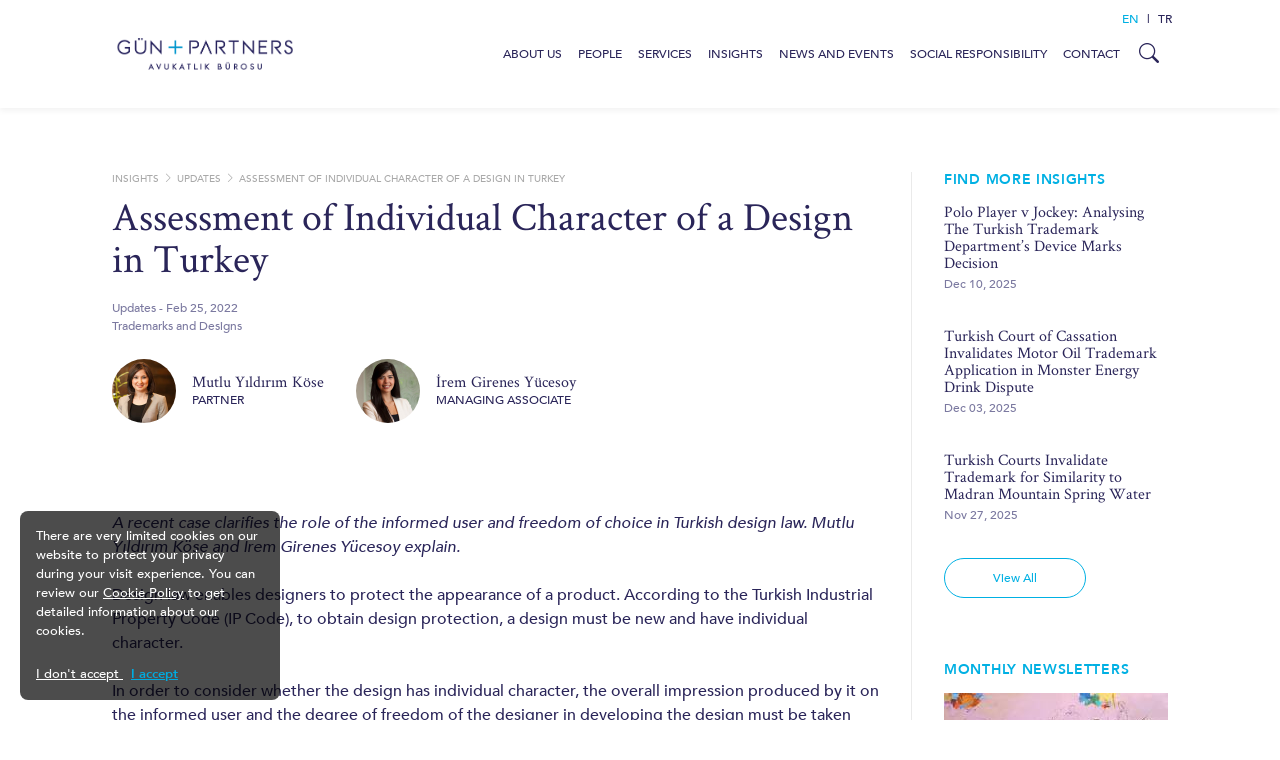

--- FILE ---
content_type: text/html; charset=utf-8
request_url: https://gun.av.tr/insights/updates/assessment-of-individual-character-of-a-design-in-turkey
body_size: 14982
content:
<!DOCTYPE html>
<html lang="en-US">
<head>
    <meta charset="UTF-8">
    <meta content="width=device-width, initial-scale=1, maximum-scale=1"
          name="viewport">
    <meta content="ie=edge"
          http-equiv="X-UA-Compatible">
    <meta content="#0E0E0E"
          name="msapplication-TileColor">
    <meta content="#0E0E0E"
          name="template-color">
    <!-- link(rel='manifest', href='manifest.json', crossorigin)-->
    <link rel="stylesheet" href="/css/theme.css">
    <!-- meta(name='msapplication-config' content='browserconfig.xml')-->
    <meta content="Gün + Partners"
          name="author">
    <!-- link(rel='shortcut icon' type='image/x-icon' href='assets/imgs/template/favicon.svg')-->
    <title>Assessment of  Individual Character of a Design in Turkey | G&#xFC;n &#x2B; Partners</title>
    <meta name="title" property="og:title" content="Assessment of  Individual Character of a Design in Turkey">
    <script src="/scripts/bundle.js"></script>
    <script src="/scripts/site.js"></script>
    <meta content="black-translucent"
          name="apple-mobile-web-app-status-bar-style">
    <link rel="shortcut icon" href="/img/favicon.ico">
    <link rel="apple-touch-icon" href="/img/apple-touch-icon.png" />
    <link rel="apple-touch-icon" sizes="76x76" href="/img/apple-touch-icon-76x76.png" />
    <link rel="apple-touch-icon" sizes="120x120" href="/img/apple-touch-icon-120x120.png" />
    <link rel="apple-touch-icon" sizes="152x152" href="/img/apple-touch-icon-152x152.png" />
    <link rel="profile" href="//gmpg.org/xfn/11">
    <script src="https://cdn.jsdelivr.net/npm/js-cookie@rc/dist/js.cookie.min.js"></script>
    
    <script src="/App_Plugins/UmbracoForms/Assets/promise-polyfill/dist/polyfill.min.js" type="application/javascript"></script><script src="/App_Plugins/UmbracoForms/Assets/aspnet-client-validation/dist/aspnet-validation.min.js" type="application/javascript"></script>
    <script src="https://ajax.aspnetcdn.com/ajax/jquery.validate/1.16.0/jquery.validate.min.js"></script>
    <script src="https://ajax.aspnetcdn.com/ajax/mvc/5.2.3/jquery.validate.unobtrusive.min.js"></script>
    <script src="https://unpkg.com/vue@3/dist/vue.global.js"></script>
<meta name="google-site-verification" content="xFh3xetJp-IlQ3QMnmLxjzEoV19pXJeqAzBWJc4hLFw" /><script>
			(function (i, s, o, g, r, a, m) {
				i['GoogleAnalyticsObject'] = r; i[r] = i[r] || function () {
					(i[r].q = i[r].q || []).push(arguments)
				}, i[r].l = 1 * new Date(); a = s.createElement(o),
					m = s.getElementsByTagName(o)[0]; a.async = 1; a.src = g; m.parentNode.insertBefore(a, m)
			})(window, document, 'script', 'https://www.google-analytics.com/analytics.js', 'ga');

			ga('create', 'UA-80580726-1', 'auto');
			ga('send', 'pageview');</script><script type='text/javascript'>
			!function(f,b,e,v,n,t,s){if(f.fbq)return;n=f.fbq=function(){n.callMethod?
			n.callMethod.apply(n,arguments):n.queue.push(arguments)};if(!f._fbq)f._fbq=n;
			n.push=n;n.loaded=!0;n.version='2.0';n.queue=[];t=b.createElement(e);t.async=!0;
			t.src=v;s=b.getElementsByTagName(e)[0];s.parentNode.insertBefore(t,s)}(window,
			document,'script','https://connect.facebook.net/en_US/fbevents.js');
			</script>
			<!-- End Facebook Pixel Code -->
			<script type='text/javascript'>
			  fbq('init', '643830532751286', [], {
				"agent": "wordpress-3.9.28-1.7.25"
			});
			</script><script type='text/javascript'>
			  fbq('track', 'PageView', []);
			</script>
			<!-- Facebook Pixel Code -->
			<noscript>
			<img height="1" width="1" style="display:none" alt="fbpx"
			src="https://www.facebook.com/tr?id=643830532751286&ev=PageView&noscript=1" />
			</noscript><!-- Google tag (gtag.js) -->
<script async src="https://www.googletagmanager.com/gtag/js?id=G-45PH1W5FEZ"></script>
<script>
  window.dataLayer = window.dataLayer || [];
  function gtag(){dataLayer.push(arguments);}
  gtag('js', new Date());

  gtag('config', 'G-45PH1W5FEZ');
</script>    
        <link rel="stylesheet" media="print" href="/css/print.css" />

    
</head>
<body data-spy="scroll" data-target=".practice" onload="">
    
        <div class=""
             id="cookie-policy-modal">
            <p>There are very limited cookies on our website to protect your privacy during your visit experience. You can review our <a href="/cookie-policy" title="Cookie Policy">Cookie Policy</a> to get detailed information about our cookies.</p>
            <a href="#"
               onclick="rejectCookies()"
               style="margin-right:8px">
                I don&#x27;t accept
            </a>
            <a class="text-gun-plus-blue"
               href="#"
               onclick="allowCookies()"
               style="color:#00abdf !important">
                <strong>I accept</strong>
            </a>
        </div>
    <nav id="nav-main" class="navbar navbar-expand-xl">
    <div class="container">
        <a class="navbar-brand"
           href="/">
            <img class="brand-logo"
                 src="/media/dyodcrn4/gunpluspartners-logo.png"
                 height="50"
                 alt="GÜN + PARTNERS">
        </a>
            <ul class="lang-switch lang-switch-mobile">
                    <li class="nav-item active">
                            <a class="nav-link" href="/insights/updates/assessment-of-individual-character-of-a-design-in-turkey">en </a>
                    </li>
                        <li class="separator">|</li>
                    <li class="nav-item">
                            <a class="nav-link">tr </a>
                    </li>
            </ul>
        <a class="navbar-toggler hamburger hamburger--slider"
           type="button"
           data-toggle="collapse"
           href="#nav-mobile"
           title="Mobile Menu">
            <span class="hamburger-box">
                <span class="hamburger-inner"></span>
            </span>
        </a>
        <div class="collapse navbar-collapse"
             id="navMain">
            <ul class="navbar-nav">
                        <li class="nav-item">

                                <a class="nav-link level1 has-children"
                                   href="/about-us">
                                    About Us
                                </a>
                                <div class="nav-slide-down">
                                    <div class="container">
                                        <div class="row">
                                            <div class="col-md-4">
                                                <h2 class="nav-detail-title">
                                                    About Us
                                                </h2>
                                                    <div class="nav-detail-text">
                                                        We are a full-service institutional law firm with a strategic international vision, striving to deliver high quality, commercially astute legal services.&#xA;&#xA;Accountability, efficiency and objectivity are our main principles.
                                                    </div>
                                            </div>
                                            <div class="col-md-8">
                                                <ul class="nav-level-2">

                                                        <li class="nav-item">
                                                                <a class="nav-link level2" href="/about-us#our-firm">
                                                                    Our Firm
                                                                </a>
                                                        </li>
                                                        <li class="nav-item">
                                                                <a class="nav-link level2" href="/about-us#rankings-and-recognition">
                                                                    Rankings and Recognition
                                                                </a>
                                                        </li>
                                                        <li class="nav-item">
                                                                <a class="nav-link level2" href="/social-responsibility">
                                                                    Social Responsibility
                                                                </a>
                                                        </li>
                                                        <li class="nav-item">
                                                                <a class="nav-link level2" href="/career">
                                                                    Career
                                                                </a>
                                                        </li>

                                                </ul>
                                            </div>
                                        </div>
                                    </div>
                                </div>


                        </li>
                        <li class="nav-item">

                                <a class="nav-link"
                                   href="/people">
                                    People
                                </a>


                        </li>
                        <li class="nav-item">

                                <a class="nav-link level1 has-children"
                                   href="/services">
                                    Services
                                </a>
                                <div class="nav-slide-down">
                                    <div class="container">
                                        <div class="row">
                                            <div class="col-md-4">
                                                <h2 class="nav-detail-title">
                                                    Services
                                                </h2>
                                                    <div class="nav-detail-text">
                                                        We are a full-service law firm leading the intellectual property field among others, providing dispute management, advisory, transactional, prosecution, investigation, and regulatory markets law services to domestic and multinational corporations.
                                                    </div>
                                            </div>
                                            <div class="col-md-8">
                                                <ul class="nav-level-2">

                                                        <li class="nav-item">
                                                                <span class="nav-title">Corporate and Commercial</span>
                                                                <ul class="nav-level-3">
                                                                        <li class="nav-item">
                                                                                <a class="nav-link" href="/services/corporate-and-commercial/dispute-management">
                                                                                    Dispute Management
                                                                                </a>
                                                                        </li>
                                                                        <li class="nav-item">
                                                                                <a class="nav-link" href="/services/corporate-and-commercial/corporate-and-ma">
                                                                                    Corporate and M&amp;A
                                                                                </a>
                                                                        </li>
                                                                        <li class="nav-item">
                                                                                <a class="nav-link" href="/services/corporate-and-commercial/data-protection-and-privacy">
                                                                                    Data Protection and Privacy
                                                                                </a>
                                                                        </li>
                                                                        <li class="nav-item">
                                                                                <a class="nav-link" href="/services/corporate-and-commercial/business-crimes-and-anti-corruption">
                                                                                    Business Crimes and Anti-Corruption
                                                                                </a>
                                                                        </li>
                                                                        <li class="nav-item">
                                                                                <a class="nav-link" href="/services/corporate-and-commercial/employment">
                                                                                    Employment
                                                                                </a>
                                                                        </li>
                                                                        <li class="nav-item">
                                                                                <a class="nav-link" href="/services/corporate-and-commercial/administrative-tax-and-regulatory">
                                                                                    Administrative, Tax and Regulatory
                                                                                </a>
                                                                        </li>
                                                                        <li class="nav-item">
                                                                                <a class="nav-link" href="/services/corporate-and-commercial/competition">
                                                                                    Competition
                                                                                </a>
                                                                        </li>
                                                                        <li class="nav-item">
                                                                                <a class="nav-link" href="/services/corporate-and-commercial/finance">
                                                                                    Finance
                                                                                </a>
                                                                        </li>
                                                                </ul>
                                                        </li>
                                                        <li class="nav-item">
                                                                <span class="nav-title">Intellectual Property</span>
                                                                <ul class="nav-level-3">
                                                                        <li class="nav-item">
                                                                                <a class="nav-link" href="/services/intellectual-property/intellectual-property">
                                                                                    Intellectual Property
                                                                                </a>
                                                                        </li>
                                                                        <li class="nav-item">
                                                                                <a class="nav-link" href="/services/intellectual-property/patents-and-utility-models">
                                                                                    Patents and Utility Models
                                                                                </a>
                                                                        </li>
                                                                        <li class="nav-item">
                                                                                <a class="nav-link" href="/services/intellectual-property/trademarks-and-designs">
                                                                                    Trademarks and Designs
                                                                                </a>
                                                                        </li>
                                                                        <li class="nav-item">
                                                                                <a class="nav-link" href="/services/intellectual-property/anti-counterfeiting">
                                                                                    Anti-Counterfeiting
                                                                                </a>
                                                                        </li>
                                                                        <li class="nav-item">
                                                                                <a class="nav-link" href="/services/intellectual-property/copyrights">
                                                                                    Copyrights
                                                                                </a>
                                                                        </li>
                                                                        <li class="nav-item">
                                                                                <a class="nav-link" href="/services/intellectual-property/ip-prosecution">
                                                                                    IP Prosecution
                                                                                </a>
                                                                        </li>
                                                                </ul>
                                                        </li>
                                                        <li class="nav-item">
                                                                <span class="nav-title">Industries</span>
                                                                <ul class="nav-level-3">
                                                                        <li class="nav-item">
                                                                                <a class="nav-link" href="/services/industries/life-sciences">
                                                                                    Life Sciences
                                                                                </a>
                                                                        </li>
                                                                        <li class="nav-item">
                                                                                <a class="nav-link" href="/services/industries/technology-media-and-telecom">
                                                                                    Technology, Media and Telecom
                                                                                </a>
                                                                        </li>
                                                                        <li class="nav-item">
                                                                                <a class="nav-link" href="/services/industries/insurance-and-reinsurance">
                                                                                    Insurance and Reinsurance
                                                                                </a>
                                                                        </li>
                                                                        <li class="nav-item">
                                                                                <a class="nav-link" href="/services/industries/energy-and-natural-resources">
                                                                                    Energy and Natural Resources
                                                                                </a>
                                                                        </li>
                                                                        <li class="nav-item">
                                                                                <a class="nav-link" href="/services/industries/construction-and-real-estate">
                                                                                    Construction and Real Estate
                                                                                </a>
                                                                        </li>
                                                                </ul>
                                                        </li>

                                                </ul>
                                            </div>
                                        </div>
                                    </div>
                                </div>


                        </li>
                        <li class="nav-item">

                                <a class="nav-link level1 has-children"
                                   href="/insights">
                                    Insights
                                </a>
                                <div class="nav-slide-down">
                                    <div class="container">
                                        <div class="row">
                                            <div class="col-md-4">
                                                <h2 class="nav-detail-title">
                                                    Insights
                                                </h2>
                                                    <div class="nav-detail-text">
                                                        We share our knowledge and expertise to update our community and clients about legal developments in T&#xFC;rkiye.
                                                    </div>
                                            </div>
                                            <div class="col-md-8">
                                                <ul class="nav-level-2">

                                                        <li class="nav-item">
                                                                <span class="nav-title">Publications</span>
                                                                <ul class="nav-level-3">
                                                                        <li class="nav-item">
                                                                                <a class="nav-link" href="/insights">
                                                                                    Articles
                                                                                </a>
                                                                        </li>
                                                                        <li class="nav-item">
                                                                                <a class="nav-link" href="/annual-reviews">
                                                                                    Annual Reviews
                                                                                </a>
                                                                        </li>
                                                                        <li class="nav-item">
                                                                                <a class="nav-link" href="/monthly-newsletters">
                                                                                    Monthly Newsletters
                                                                                </a>
                                                                        </li>
                                                                </ul>
                                                        </li>
                                                        <li class="nav-item">
                                                                <span class="nav-title">Trends</span>
                                                                <ul class="nav-level-3">
                                                                        <li class="nav-item">
                                                                                <a class="nav-link" href="/artificial-intelligence">
                                                                                    Artificial Intelligence
                                                                                </a>
                                                                        </li>
                                                                </ul>
                                                        </li>

                                                </ul>
                                            </div>
                                        </div>
                                    </div>
                                </div>


                        </li>
                        <li class="nav-item">

                                <a class="nav-link"
                                   href="/news-and-events">
                                    News and Events
                                </a>


                        </li>
                        <li class="nav-item">

                                <a class="nav-link"
                                   href="/social-responsibility">
                                    Social Responsibility
                                </a>


                        </li>
                        <li class="nav-item">

                                <a class="nav-link"
                                   href="/contact">
                                    Contact
                                </a>


                        </li>
            </ul>
                <ul class="lang-switch lang-switch-desktop">
                        <li class="nav-item active">
                                <a class="nav-link" href="/insights/updates/assessment-of-individual-character-of-a-design-in-turkey">en </a>
                        </li>
                            <li class="separator">|</li>
                        <li class="nav-item">
                                <a class="nav-link nav-link-disabled">tr </a>
                        </li>
                </ul>
            <button class="btn btn-icon"
                    id="btn-nav-search"
                    type="button"
                    title="Search...">
                <i class="bi bi-search icon-search" onclick="focusInput()"></i>
                <i class="bi bi-x icon-close" style="display: none"></i>
            </button>
        </div>
    </div>
</nav>
<div id="nav-search" class="search-group" style="display: none">
    <form class="container" id="form-nav-search" name="search" action="/search" class="my-9">
        <input class="form-control form-control-underline"
               type="text"
               name="query"
               placeholder="Search people, services, insights, news and events" />
        <button class="btn btn-icon"
                type="submit">
            <img id="btn-nav-search-icon"
                 src="/img/icon-search.svg" />
        </button>

    </form>
</div>

    <nav id="nav-mobile" class="mm-spn--main">
        <ul>
            <li class="search-bar">
                <form class="" id="form-nav-search-mobile" name="search" action="/search" class="my-5">
                    <input class="form-control form-control-underline"
                           type="text"
                           name="query"
                           placeholder="Search people, services, insights, news and events" />
                    <button class="btn btn-icon"
                            type="submit">
                        <img id="btn-nav-search-icon"
                             src="/img/icon-search.svg" />
                    </button>
                </form>
            </li>
                <li>
                        <span class="level1">
                            About Us
                        </span>
                        <ul>
                                <li class="level2">
                                        <a href="/about-us#our-firm">
                                            Our Firm
                                        </a>
                                </li>
                                <li class="level2">
                                        <a href="/about-us#rankings-and-recognition">
                                            Rankings and Recognition
                                        </a>
                                </li>
                                <li class="level2">
                                        <a href="/social-responsibility">
                                            Social Responsibility
                                        </a>
                                </li>
                                <li class="level2">
                                        <a href="/career">
                                            Career
                                        </a>
                                </li>
                        </ul>
                </li>
                <li>
                        <a class="level1" href="/people">
                            People
                        </a>
                </li>
                <li>
                        <span class="level1">
                            Services
                        </span>
                        <ul>
                                <li class="level2 has-children">
                                        <span class="title level2">
                                            Corporate and Commercial
                                        </span>
                                                    <a class="level3" href="/services/corporate-and-commercial/dispute-management">
                                                        Dispute Management
                                                    </a>
                                                    <a class="level3" href="/services/corporate-and-commercial/corporate-and-ma">
                                                        Corporate and M&amp;A
                                                    </a>
                                                    <a class="level3" href="/services/corporate-and-commercial/data-protection-and-privacy">
                                                        Data Protection and Privacy
                                                    </a>
                                                    <a class="level3" href="/services/corporate-and-commercial/business-crimes-and-anti-corruption">
                                                        Business Crimes and Anti-Corruption
                                                    </a>
                                                    <a class="level3" href="/services/corporate-and-commercial/employment">
                                                        Employment
                                                    </a>
                                                    <a class="level3" href="/services/corporate-and-commercial/administrative-tax-and-regulatory">
                                                        Administrative, Tax and Regulatory
                                                    </a>
                                                    <a class="level3" href="/services/corporate-and-commercial/competition">
                                                        Competition
                                                    </a>
                                                    <a class="level3" href="/services/corporate-and-commercial/finance">
                                                        Finance
                                                    </a>
                                </li>
                                <li class="level2 has-children">
                                        <span class="title level2">
                                            Intellectual Property
                                        </span>
                                                    <a class="level3" href="/services/intellectual-property/intellectual-property">
                                                        Intellectual Property
                                                    </a>
                                                    <a class="level3" href="/services/intellectual-property/patents-and-utility-models">
                                                        Patents and Utility Models
                                                    </a>
                                                    <a class="level3" href="/services/intellectual-property/trademarks-and-designs">
                                                        Trademarks and Designs
                                                    </a>
                                                    <a class="level3" href="/services/intellectual-property/anti-counterfeiting">
                                                        Anti-Counterfeiting
                                                    </a>
                                                    <a class="level3" href="/services/intellectual-property/copyrights">
                                                        Copyrights
                                                    </a>
                                                    <a class="level3" href="/services/intellectual-property/ip-prosecution">
                                                        IP Prosecution
                                                    </a>
                                </li>
                                <li class="level2 has-children">
                                        <span class="title level2">
                                            Industries
                                        </span>
                                                    <a class="level3" href="/services/industries/life-sciences">
                                                        Life Sciences
                                                    </a>
                                                    <a class="level3" href="/services/industries/technology-media-and-telecom">
                                                        Technology, Media and Telecom
                                                    </a>
                                                    <a class="level3" href="/services/industries/insurance-and-reinsurance">
                                                        Insurance and Reinsurance
                                                    </a>
                                                    <a class="level3" href="/services/industries/energy-and-natural-resources">
                                                        Energy and Natural Resources
                                                    </a>
                                                    <a class="level3" href="/services/industries/construction-and-real-estate">
                                                        Construction and Real Estate
                                                    </a>
                                </li>
                        </ul>
                </li>
                <li>
                        <span class="level1">
                            Insights
                        </span>
                        <ul>
                                <li class="level2 has-children">
                                        <span class="title level2">
                                            Publications
                                        </span>
                                                    <a class="level3" href="/insights">
                                                        Articles
                                                    </a>
                                                    <a class="level3" href="/annual-reviews">
                                                        Annual Reviews
                                                    </a>
                                                    <a class="level3" href="/monthly-newsletters">
                                                        Monthly Newsletters
                                                    </a>
                                </li>
                                <li class="level2 has-children">
                                        <span class="title level2">
                                            Trends
                                        </span>
                                                    <a class="level3" href="/artificial-intelligence">
                                                        Artificial Intelligence
                                                    </a>
                                </li>
                        </ul>
                </li>
                <li>
                        <a class="level1" href="/news-and-events">
                            News and Events
                        </a>
                </li>
                <li>
                        <a class="level1" href="/social-responsibility">
                            Social Responsibility
                        </a>
                </li>
                <li>
                        <a class="level1" href="/contact">
                            Contact
                        </a>
                </li>

        </ul>
    </nav>

<script>
    document.addEventListener("DOMContentLoaded", function () {
        document.getElementById("btn-nav-search").addEventListener("click", focusInput);
    });

    function focusInput() {
        var input = document.querySelector('#form-nav-search input[name="query"]');
        if (input) {
            input.focus();
        }
    }
</script>
    

<section class=page-content>

        <div class="container">
            <div class="row aside-layout">
                    <div class="col-lg-9 content-column article">
<header class="header-page header-plain header-article">
    <div class="container">
        <div class="row">
            <div class="col-12">
                
    <ul class="breadcrumb">
                <li><a href="/insights">Insights</a><i class="divider bi bi-chevron-right"></i></li>
                <li><a href="/insights/updates">Updates</a><i class="divider bi bi-chevron-right"></i></li>
        <li class="active">Assessment of  Individual Character of a Design in Turkey</li>
    </ul>

                <h1 class="page-title page-title-article">
                    Assessment of  Individual Character of a Design in Turkey
                </h1>
            </div>
            <div class="col-12">
                <div class="meta">
                    <a href="/insights/updates">
                        Updates
                    </a>
                    <span> - </span>
                    <time datetime="2022-02-25">

Feb 25, 2022
                    </time>
                    <div class="byline">
                        
                <a class="practice-area" href="/services/intellectual-property/trademarks-and-designs">Trademarks and Designs</a>
                                <ul class="list-authors">
                    <li class="author">
                        <a href="/people/mutlu-yildirim-kose">
                            <picture>
                                <source srcset="/media/23vlanwg/mutlu-yildirim-kose.jpg?cc=0.09236148232268152,0,0.06090802634783881,0&amp;width=128&amp;height=128&amp;rnd=133561963077170000 2x">
                                <img class="author-image" loading="lazy" src="/media/23vlanwg/mutlu-yildirim-kose.jpg?cc=0.09236148232268152,0,0.06090802634783881,0&amp;width=64&amp;height=64&amp;rnd=133561963077170000" alt="Mutlu Y&#x131;ld&#x131;r&#x131;m K&#xF6;se - Partner">
                            </picture>
                            <div class="author-name">
                                Mutlu Y&#x131;ld&#x131;r&#x131;m K&#xF6;se
                                <br />
                                <span class="author-role">Partner</span>
                            </div>
                        </a>
                    </li>
                    <li class="author">
                        <a href="/people/irem-girenes-yucesoy">
                            <picture>
                                <source srcset="/media/blodrcrg/irem-girenes-yucesoy.jpg?cc=0.08325669371966019,0.006263701847792045,0.06343626744538837,0.10271176877104612&amp;width=128&amp;height=128&amp;rnd=133523744821000000 2x">
                                <img class="author-image" loading="lazy" src="/media/blodrcrg/irem-girenes-yucesoy.jpg?cc=0.08325669371966019,0.006263701847792045,0.06343626744538837,0.10271176877104612&amp;width=64&amp;height=64&amp;rnd=133523744821000000" alt="&#x130;rem Girenes Y&#xFC;cesoy - Managing Associate">
                            </picture>
                            <div class="author-name">
                                &#x130;rem Girenes Y&#xFC;cesoy
                                <br />
                                <span class="author-role">Managing Associate</span>
                            </div>
                        </a>
                    </li>
        </ul>

                    </div>
                </div>
            </div>
        </div>
    </div>
</header>                        <div class="article-content">
    <p><em>A recent case clarifies the role of the informed user and freedom of choice in Turkish design law. Mutlu Yıldırım Köse and İrem Girenes Yücesoy explain.</em></p>
<p>Design law enables designers to protect the appearance of a product. According to the Turkish Industrial Property Code (IP Code), to obtain design protection, a design must be new and have individual character.</p>
<p>In order to consider whether the design has individual character, the overall impression produced by it on the informed user and the degree of freedom of the designer in developing the design must be taken into consideration.</p>
<p>While there is a reference to both the degree of freedom of choice and informed users in Article 56 of the IP Code, in practice it is not clear how these concepts will be defined and implemented in design disputes.</p>
<p><strong>Informed user defined</strong></p>
<p>In the decision of the Ankara 1<sup>st</sup> Civil Court for Intellectual and Industrial Rights (IP Court) with merit and decision no. 2019/72 and 2020/282 issued in 2021, the informed user and freedom of choice and their role in the assessment of individual character have been evaluated in detail.</p>
<p>The court defined the informed user as a user having information by using and experiencing the design. It also stated that the informed users are customers or end users, but not experts and emphasised that the determination of who is the informed user is specific to the subject matter of the case.</p>
<p>The action was filed against one of the leading water ride designers in the world, Proslide Technology Inc. As a result of the trial, Proslide’s waterslide design was found to be new and distinctive, and the action was dismissed.</p>
<p>The IP Court determined that the informed users in the waterslide sector were the managers or technicians who play a role in the selection or operation of the waterslide<em>,</em> rather than passive users, who are not concerned with technical features of the slide.</p>
<p>It even stated that the informed user in the waterslide sector may consist of persons who have decided to procure these slides or personnel appointed for maintenance in facility.</p>
<p>The IP Court also underlined that the informed users have a different level of awareness compared to passive users that are riders in the waterslide sector and they would consider details and act more carefully for issues which will require great investments.</p>
<p>In this way, the individual character evaluation on the waterslide designs was made in view of the informed users in the waterslide sector.</p>
<p><strong>Freedom of choice</strong></p>
<p>Similarly, the IP Court evaluated the degree of freedom of choice in detail. It defined the freedom of choice as the elbow room providing the designer to be able to include individual character to their design and emphasised that the determination of the degree of freedom of choice is objective and cannot vary from person to person.</p>
<p>For this dispute, the IP Court found that waterslide design has very limited freedom of choice in view of the existence of several requirements such as the need to design all waterslides in a size that riders from different group of ages can fit into, to design all waterslides to have a surface qualification decreasing friction, and to design all waterslides to be connected by joints to provide a certain distance and/or rotation.</p>
<p>Accordingly, the IP Court disregarded the mutual parts and features in the waterslide designs that were the subject of the case and focused on the parts/contributions of the designer outside of these uniform features and qualification. It evaluated the designs in terms of the informed users’ view and concluded that Proslide’s design had individual character.</p>
<p><strong>Helping designers</strong></p>
<p>The adoption of this approach to the determination of the informed users and the degree of freedom of choice by the court will facilitate designers’ work in creating and registering new designs where the freedom of choice is limited.</p>
        <p>
            <i>
                First published by Marques - Class 99 in Feb 25, 2022.
            </i>
        </p>
        <p class="text-muted">
        </p>


    <div id="share-article">
        <div class="d-flex flex-row align-items-baseline">
            <label class="share-text">Share:</label>
            <div class="share-buttons">
                <a class="share-article d-inline-block mr-3 lead text-primary"
                   id="share-twitter"
                   onclick="window.open ('https://www.linkedin.com/sharing/share-offsite/?url=https://gun.av.tr/insights/updates/assessment-of-individual-character-of-a-design-in-turkey','sharewindow','menubar=1,resizable=1,width=650,height=450')">
                    <svg class="bi bi-linkedin"
                         fill="currentColor"
                         height="21"
                         viewBox="0 0 16 16"
                         width="21"
                         xmlns="http://www.w3.org/2000/svg">
                        <path d="M0 1.146C0 .513.526 0 1.175 0h13.65C15.474 0 16 .513 16 1.146v13.708c0 .633-.526 1.146-1.175 1.146H1.175C.526 16 0 15.487 0 14.854V1.146zm4.943 12.248V6.169H2.542v7.225h2.401zm-1.2-8.212c.837 0 1.358-.554 1.358-1.248-.015-.709-.52-1.248-1.342-1.248-.822 0-1.359.54-1.359 1.248 0 .694.521 1.248 1.327 1.248h.016zm4.908 8.212V9.359c0-.216.016-.432.08-.586.173-.431.568-.878 1.232-.878.869 0 1.216.662 1.216 1.634v3.865h2.401V9.25c0-2.22-1.184-3.252-2.764-3.252-1.274 0-1.845.7-2.165 1.193v.025h-.016a5.54 5.54 0 0 1 .016-.025V6.169h-2.4c.03.678 0 7.225 0 7.225h2.4z" />
                    </svg>
                </a>
                <a class="share-article d-inline-block mr-3 lead text-primary"
                   id="share-twitter"
                   onclick="window.open ('https://twitter.com/intent/tweet?url=https://gun.av.tr/insights/updates/assessment-of-individual-character-of-a-design-in-turkey','sharewindow','menubar=1,resizable=1,width=650,height=450')">
                    <svg class="bi bi-twitter-x"
                         fill="currentColor"
                         height="21"
                         viewBox="0 0 16 16"
                         width="21"
                         xmlns="http://www.w3.org/2000/svg">
                        <path d="M12.6.75h2.454l-5.36 6.142L16 15.25h-4.937l-3.867-5.07-4.425 5.07H.316l5.733-6.57L0 .75h5.063l3.495 4.633L12.601.75Zm-.86 13.028h1.36L4.323 2.145H2.865l8.875 11.633Z" />
                    </svg>
                </a>
                <a class="share-article d-inline-block lead"
                   href="mailto:?subject=Assessment of  Individual Character of a Design in Turkey&body=https://gun.av.tr/insights/updates/assessment-of-individual-character-of-a-design-in-turkey"
                   id="share-twitter">
                    <svg class="bi bi-envelope-at-fill"
                         fill="currentColor"
                         height="21"
                         viewBox="0 0 16 16"
                         width="21"
                         xmlns="http://www.w3.org/2000/svg">
                        <path d="M2 2A2 2 0 0 0 .05 3.555L8 8.414l7.95-4.859A2 2 0 0 0 14 2H2Zm-2 9.8V4.698l5.803 3.546L0 11.801Zm6.761-2.97-6.57 4.026A2 2 0 0 0 2 14h6.256A4.493 4.493 0 0 1 8 12.5a4.49 4.49 0 0 1 1.606-3.446l-.367-.225L8 9.586l-1.239-.757ZM16 9.671V4.697l-5.803 3.546.338.208A4.482 4.482 0 0 1 12.5 8c1.414 0 2.675.652 3.5 1.671Z" />
                        <path d="M15.834 12.244c0 1.168-.577 2.025-1.587 2.025-.503 0-1.002-.228-1.12-.648h-.043c-.118.416-.543.643-1.015.643-.77 0-1.259-.542-1.259-1.434v-.529c0-.844.481-1.4 1.26-1.4.585 0 .87.333.953.63h.03v-.568h.905v2.19c0 .272.18.42.411.42.315 0 .639-.415.639-1.39v-.118c0-1.277-.95-2.326-2.484-2.326h-.04c-1.582 0-2.64 1.067-2.64 2.724v.157c0 1.867 1.237 2.654 2.57 2.654h.045c.507 0 .935-.07 1.18-.18v.731c-.219.1-.643.175-1.237.175h-.044C10.438 16 9 14.82 9 12.646v-.214C9 10.36 10.421 9 12.485 9h.035c2.12 0 3.314 1.43 3.314 3.034v.21Zm-4.04.21v.227c0 .586.227.8.581.8.31 0 .564-.17.564-.743v-.367c0-.516-.275-.708-.572-.708-.346 0-.573.245-.573.791Z" />
                    </svg>
                </a>
            </div>
        </div>
    </div>
</div>



                    </div>
                    <aside class="col-lg-3">
                        

    
    <div class="aside-content">
        <div class="aside-content-header">
            <h2 class="title-category">Find more insights</h2>

        </div>
        <ul class="list-articles-plain">
                <li>
                    <a href="/insights/updates/polo-player-v-jockey-analysing-the-turkish-trademark-department-s-device-marks-decision">
                        Polo Player v Jockey: Analysing The Turkish Trademark Department&#x2019;s Device Marks Decision
                    </a>
                    <time datetime="2025-12-10">

Dec 10, 2025
                    </time>
                </li>
                <li>
                    <a href="/insights/updates/turkish-court-of-cassation-invalidates-motor-oil-trademark-application-in-monster-energy-drink-dispute">
                        Turkish Court of Cassation Invalidates Motor Oil Trademark Application in Monster Energy Drink Dispute
                    </a>
                    <time datetime="2025-12-03">

Dec 03, 2025
                    </time>
                </li>
                <li>
                    <a href="/insights/updates/turkish-courts-invalidate-trademark-for-similarity-to-madran-mountain-spring-water">
                        Turkish Courts Invalidate Trademark for Similarity to Madran Mountain Spring Water
                    </a>
                    <time datetime="2025-11-27">

Nov 27, 2025
                    </time>
                </li>
        </ul>
        <a class="btn btn-outline-primary" href="/insights">View All</a>
    </div>


<div class="aside-content aside-content-slider aside-newsletter">
    <div class="aside-content-header">
        <h2 class="title-category">Monthly Newsletters</h2>
    </div>
    <div class="d-flex flex-column">
            <a href="/monthly-newsletters/december-2025">
                <picture>
                    <!-- Mobil cihazlar için -->
                    <source srcset="/media/jrobv03b/aralik-2023.jpg"
                            media="(max-width: 768px)">
                    <!-- Masaüstü cihazlar için -->
                    <img class="img-fluid" src="/media/jrobv03b/aralik-2023.jpg?width=224&amp;height=112&amp;rnd=133477149974630000" alt="December 2025" />
                </picture>
            </a>

        <h3 class="title-category mt-3">
            <a href="/monthly-newsletters/december-2025">December 2025</a>
        </h3>

        <div class="slider-text mt-3">
            <a class="preview-link" href="/monthly-newsletters/december-2025">We are pleased to publish our monthly newsletters to update our community and clients about legal developments in T&#xFC;rkiye.</a>
        </div>

    </div>
</div>
<div class="aside-content aside-content-slider">
    <div class="aside-content-header">
        <h2 class="title-category">Annual Reviews</h2>
    </div>
        <div class="slider-items">
                <div class="slider-item">
                    <div class="d-flex flex-column">
                            <a href="/annual-reviews/patent-law-in-turkiye-key-developments-and-predictions-2025">
                                <picture>
                                    <!-- Mobil cihazlar için -->
                                    <source srcset="/media/ioyjveeb/fikir-liderligi-side2.jpg"
                                            media="(max-width: 768px)">
                                    <!-- Masaüstü cihazlar için -->
                                    <img class="img-fluid" src="/media/ioyjveeb/fikir-liderligi-side2.jpg?width=224&amp;height=112&amp;rnd=133917980792970000" alt="Patent Law in T&#xFC;rkiye Key Developments and Predictions - 2025" />
                                </picture>
                            </a>

                        <div class="slider-text mt-3">
                            <a class="preview-link" href="/annual-reviews/patent-law-in-turkiye-key-developments-and-predictions-2025">Patent Law in T&#xFC;rkiye Key Developments and Predictions - 2025</a>
                        </div>

                    </div>
                </div>
                <div class="slider-item">
                    <div class="d-flex flex-column">
                            <a href="/annual-reviews/media-and-advertising-law-in-turkiye-key-developments-and-predictions-2025">
                                <picture>
                                    <!-- Mobil cihazlar için -->
                                    <source srcset="/media/zqvfmv45/fikir-liderligi-side.jpg"
                                            media="(max-width: 768px)">
                                    <!-- Masaüstü cihazlar için -->
                                    <img class="img-fluid" src="/media/zqvfmv45/fikir-liderligi-side.jpg?width=224&amp;height=112&amp;rnd=133917980592470000" alt="Media and Advertising Law in T&#xFC;rkiye Key Developments and Predictions - 2025" />
                                </picture>
                            </a>

                        <div class="slider-text mt-3">
                            <a class="preview-link" href="/annual-reviews/media-and-advertising-law-in-turkiye-key-developments-and-predictions-2025">Media and Advertising Law in T&#xFC;rkiye Key Developments and Predictions - 2025</a>
                        </div>

                    </div>
                </div>
                <div class="slider-item">
                    <div class="d-flex flex-column">
                            <a href="/annual-reviews/trademark-law-in-turkiye-key-developments-and-predictions-2025">
                                <picture>
                                    <!-- Mobil cihazlar için -->
                                    <source srcset="/media/p4zletmu/tm.jpg"
                                            media="(max-width: 768px)">
                                    <!-- Masaüstü cihazlar için -->
                                    <img class="img-fluid" src="/media/p4zletmu/tm.jpg?width=224&amp;height=112&amp;rnd=133893558351470000" alt="Trademark Law in T&#xFC;rkiye Key Developments and Predictions - 2025" />
                                </picture>
                            </a>

                        <div class="slider-text mt-3">
                            <a class="preview-link" href="/annual-reviews/trademark-law-in-turkiye-key-developments-and-predictions-2025">Trademark Law in T&#xFC;rkiye Key Developments and Predictions - 2025</a>
                        </div>

                    </div>
                </div>
                <div class="slider-item">
                    <div class="d-flex flex-column">
                            <a href="/annual-reviews/copyright-law-in-turkiye-key-developments-and-predictions-2025">
                                <picture>
                                    <!-- Mobil cihazlar için -->
                                    <source srcset="/media/n2fb5knt/fikir-liderligi-side.jpg"
                                            media="(max-width: 768px)">
                                    <!-- Masaüstü cihazlar için -->
                                    <img class="img-fluid" src="/media/n2fb5knt/fikir-liderligi-side.jpg?width=224&amp;height=112&amp;rnd=134088383736270000" alt="Copyright Law in T&#xFC;rkiye Key Developments and Predictions - 2025" />
                                </picture>
                            </a>

                        <div class="slider-text mt-3">
                            <a class="preview-link" href="/annual-reviews/copyright-law-in-turkiye-key-developments-and-predictions-2025">Copyright Law in T&#xFC;rkiye Key Developments and Predictions - 2025</a>
                        </div>

                    </div>
                </div>
                <div class="slider-item">
                    <div class="d-flex flex-column">
                            <a href="/annual-reviews/data-protection-and-privacy-law-in-turkiye-key-developments-and-predictions-2025">
                                <picture>
                                    <!-- Mobil cihazlar için -->
                                    <source srcset="/media/kqckjdzi/kvkk.jpg"
                                            media="(max-width: 768px)">
                                    <!-- Masaüstü cihazlar için -->
                                    <img class="img-fluid" src="/media/kqckjdzi/kvkk.jpg?width=224&amp;height=112&amp;rnd=133893559386770000" alt="Data Protection and Privacy Law in T&#xFC;rkiye Key Developments and Predictions - 2025" />
                                </picture>
                            </a>

                        <div class="slider-text mt-3">
                            <a class="preview-link" href="/annual-reviews/data-protection-and-privacy-law-in-turkiye-key-developments-and-predictions-2025">Data Protection and Privacy Law in T&#xFC;rkiye Key Developments and Predictions - 2025</a>
                        </div>

                    </div>
                </div>
                <div class="slider-item">
                    <div class="d-flex flex-column">
                            <a href="/annual-reviews/pharmaceuticals-and-life-sciences-law-in-turkiye-key-developments-and-predictions-2025">
                                <picture>
                                    <!-- Mobil cihazlar için -->
                                    <source srcset="/media/av3j5dp4/ls.jpg"
                                            media="(max-width: 768px)">
                                    <!-- Masaüstü cihazlar için -->
                                    <img class="img-fluid" src="/media/av3j5dp4/ls.jpg?width=224&amp;height=112&amp;rnd=133893558874930000" alt="Pharmaceuticals and Life Sciences Law in T&#xFC;rkiye Key Developments and Predictions - 2025" />
                                </picture>
                            </a>

                        <div class="slider-text mt-3">
                            <a class="preview-link" href="/annual-reviews/pharmaceuticals-and-life-sciences-law-in-turkiye-key-developments-and-predictions-2025">Pharmaceuticals and Life Sciences Law in T&#xFC;rkiye Key Developments and Predictions - 2025</a>
                        </div>

                    </div>
                </div>
        </div>
</div>

                    </aside>
            </div>
        </div>


    
</section>

    
    <section class="stay-informed">
        <div class="container">

            <h2 class="section-heading">Stay Informed</h2>
            <div class="row">
                <div class="col-md-8">
                    <p>Subscribe to stay up to date on the latest legal insights and events of your choice.</p>
<div class="row">
<div class="col-xs-12"></div>
</div>
                </div>
                <div class="col-md-4 text-md-right">
                    <a href="/manage-your-subscription" class="btn btn-outline-white text-uppercase">Subscribe Now</a>
                </div>
            </div>
        </div>
    </section>
    <footer>
    <div class="container">
        <div class="brand-row">
            <a class="footer-brand"
               href="/">
                <img class="brand-logo h-auto"
                     src="/media/dyodcrn4/gunpluspartners-logo.png"
                     width="193"
                     alt="G&#xFC;n &#x2B; Partners">
            </a>
        </div>

        <div class="row mb-5">
                <div class="col-6 col-md-3">
                    <ul class="navbar-footer">
                            <li class="nav-item">
                                <a href="/about-us">About Us</a>
                            </li>
                            <li class="nav-item">
                                <a href="/people">People</a>
                            </li>
                            <li class="nav-item">
                                <a href="/services">Services</a>
                            </li>
                    </ul>
                </div>
                <div class="col-6 col-md-3">
                    <ul class="navbar-footer">
                            <li class="nav-item">
                                <a href="/insights">Insights</a>
                            </li>
                            <li class="nav-item">
                                <a href="/news-and-events">News and Events</a>
                            </li>
                            <li class="nav-item">
                                <a href="/social-responsibility">Social Responsibility</a>
                            </li>
                    </ul>
                </div>
                <div class="col-6 col-md-3">
                    <ul class="navbar-footer">
                            <li class="nav-item">
                                <a href="/contact">Contact</a>
                            </li>
                            <li class="nav-item">
                                <a href="/career">Career</a>
                            </li>
                            <li class="nav-item">
                                <a href="/disclaimer">Disclaimer</a>
                            </li>
                    </ul>
                </div>
                <div class="col-6 col-md-3">
                    <ul class="navbar-footer">
                            <li class="nav-item">
                                <a href="/cookie-policy">Cookie Policy</a>
                            </li>
                            <li class="nav-item">
                                <a href="/general-privacy-notice-related-to-processing-of-personal-data">Privacy Notice</a>
                            </li>
                    </ul>
                </div>
        </div>
        <div class="d-flex justify-content-center">
            <ul class="social-media-links">
                <li>
                    <a href="//linkedin.com/company/gun-partners/"
                       target="_blank">
                        <img alt="linkedin logo"
                             src="/img/icon-sm-linkedin.svg" />
                    </a>
                </li>
                <li>
                    <a href="//twitter.com/gunpartnerstr"
                       target="_blank">
                        <img alt="twitter logo"
                             src="/img/icon-sm-twitter.svg" />
                    </a>
                </li>               
                <li>
                    <a href="//youtube.com/channel/UCaVxs8QRIwXs-uNR-IG2DKQ"
                       target="_blank">
                        <img alt="youtube logo"
                             src="/img/icon-sm-youtube.svg" />
                    </a>
                </li>
            </ul>
        </div>
        <div class="d-flex justify-content-center">
            <ul class="social-media-links">
                    <li>
                        <img class="list-icon"
                             alt="phone icon"
                             src="/img/icon-phone.svg" />
                            <a href="tel:&#x2B;90(212)3540000">&#x2B;90 (212) 354 00 00</a>
                    </li>
                    <li>
                        <img class="list-icon"
                             alt="fax icon"
                             src="/img/icon-fax.svg" />
                            <span>&#x2B;90 (212) 274 20 95</span>
                    </li>

            </ul>
        </div>
        <div class="d-flex justify-content-center">
            <ul class="social-media-links">
                    <li>
                        <img class="list-icon"
                             alt="envelope icon"
                             src="/img/icon-envelope.svg" />
                        <a href="mailto:gun@gun.av.tr">gun@gun.av.tr</a>
                    </li>
            </ul>
        </div>
        <hr>
        <div class="text-center">
            &#xA9; Copyright 2026 G&#xFC;n &#x2B; Partners Avukatl&#x131;k B&#xFC;rosu
        </div>
    </div>
</footer>
    <div id="scroll-to-top">
        <i class="fa fa-angle-up"></i>
    </div>
    <script src="https://cdn.jsdelivr.net/gh/cferdinandi/smooth-scroll@15/dist/smooth-scroll.polyfills.min.js"></script>
    <script>
        $(".hamburger").on('click', function () {
            $(this).toggleClass('is-active');
        });
        $(".nav-level-3").closest(".nav-level-2").addClass("has-children");
        $("#btn-nav-search").on("click", function () {
            $("#nav-main .navbar-nav").fadeToggle();
            $("#nav-main .lang-switch-desktop").fadeToggle();
            $("#nav-search").slideToggle();
            $(this).children().toggle();
        });
        $(document).ready(function () {
            if (window.location.hash) {
                var jQuerytarget = jQuery('body').find(window.location.hash);
                if (jQuerytarget.hasClass('collapse')) {
                    var jQuerytargetAccordion = jQuerytarget.find('.collapse');
                    jQuerytarget.collapse('show');
                    var elem = document.getElementById(window.location.hash.replace('#', ''));
                    window.scrollTo({top: elem.offsetHeight * 2 + elem.offsetTop + 100, behavior: 'smooth'});
                }
            }
            $(".panel-collapse").each(function () {
                if ($(this).find(".field-validation-error").length > 0) {
                    $(this).collapse('show');
                    $('html, body').animate({
                        scrollTop: $(this).offset().top
                    }, 500);
                }
            });
        });
    </script>
    
    
    <script>
        $('.slider-items').slick({
            dots: true,
            arrows: false,
            vertical: false,
            slidesToShow: 1,
            slidesToScroll: 1,
            adaptiveHeight: false,
            autoplay: true,
            autoplaySpeed: 5000,
            speed: 250,
        });
    </script>


    
</body>
</html>

--- FILE ---
content_type: text/css
request_url: https://gun.av.tr/css/print.css
body_size: 201
content:
@page {
    size: A4;
    margin: 2.5em;
}

@media print {
    body {
        background: white !important;
        color: black !important;
    }

    .navbar {
        display: block !important;
        position:absolute;
    }

    .navbar-nav {
        display: none !important;
    }

    .lang-switch {
        display: none !important;
    }

    aside {
        display: none !important;
    }

    .stay-informed {
        display: none !important;
    }

    .page-content {
        width: 100% !important;
        margin: 0 !important;
        padding: 0 !important;
    }

}







--- FILE ---
content_type: image/svg+xml
request_url: https://gun.av.tr/img/icon-sm-youtube.svg
body_size: 962
content:
<svg xmlns="http://www.w3.org/2000/svg" width="32" height="32" viewBox="0 0 32 32">
  <g id="Group_561" data-name="Group 561" transform="translate(-1114 -1958)">
    <g id="Ellipse_8" data-name="Ellipse 8" transform="translate(1114 1958)" fill="none" stroke="#00b0e3" stroke-width="1">
      <circle cx="16" cy="16" r="16" stroke="none"/>
      <circle cx="16" cy="16" r="15.5" fill="none"/>
    </g>
    <g id="YouTube-Logo.wine" transform="translate(1121.146 1967.963)">
      <g id="g7433" transform="translate(0 0)">
        <path id="path7429" d="M16.8,1.879A2.149,2.149,0,0,0,15.289.367,50.2,50.2,0,0,0,8.577,0,52.186,52.186,0,0,0,1.865.353,2.193,2.193,0,0,0,.353,1.879,22.647,22.647,0,0,0,0,6.006a22.563,22.563,0,0,0,.353,4.126,2.149,2.149,0,0,0,1.512,1.512,50.305,50.305,0,0,0,6.712.367,52.186,52.186,0,0,0,6.712-.353A2.149,2.149,0,0,0,16.8,10.146a22.647,22.647,0,0,0,.353-4.126,21.5,21.5,0,0,0-.353-4.14Z" transform="translate(0 0)" fill="#00b0e3"/>
        <path id="polygon7431" d="M48.6,24.3v5.144l4.465-2.572Z" transform="translate(-41.733 -20.866)" fill="#fff"/>
      </g>
    </g>
  </g>
</svg>

--- FILE ---
content_type: image/svg+xml
request_url: https://gun.av.tr/img/icon-envelope.svg
body_size: 539
content:
<svg xmlns="http://www.w3.org/2000/svg" width="15" height="15" viewBox="0 0 15 15"><g transform="translate(21190 -2494)"><rect width="15" height="15" transform="translate(-21190 2494)" fill="none"/><path d="M12.145,24a1.141,1.141,0,0,0-.429.083L18.1,29.772a.477.477,0,0,0,.692,0l6.374-5.688A1.141,1.141,0,0,0,24.738,24Zm-1.133.984a1.145,1.145,0,0,0-.012.161v7.632a1.143,1.143,0,0,0,.089.441L15.5,28.985Zm14.859,0L21.4,28.979l4.4,4.233a1.155,1.155,0,0,0,.083-.435V25.145a1.144,1.144,0,0,0-.012-.161ZM20.54,29.748l-.984.882a1.679,1.679,0,0,1-2.218,0l-.984-.876-4.341,4.162a1.268,1.268,0,0,0,.131.006H24.737c.042,0,.085,0,.125-.006Z" transform="translate(-21200.883 2472.539)" fill="#00b0e3"/></g></svg>

--- FILE ---
content_type: image/svg+xml
request_url: https://gun.av.tr/img/icon-fax.svg
body_size: 792
content:
<svg xmlns="http://www.w3.org/2000/svg" width="15" height="15" viewBox="0 0 15 15"><g transform="translate(21190 -2461)"><rect width="15" height="15" transform="translate(-21190 2461)" fill="none"/><g transform="translate(-21195.438 2454.332)"><path d="M19.154,10.774h-1.8V6.668H8.633v4.106h-1.8a1.284,1.284,0,0,0-1.283,1.283v4.875a1.284,1.284,0,0,0,1.283,1.283h1.8v3.079h8.725V18.215h1.8a1.284,1.284,0,0,0,1.283-1.283V12.057A1.284,1.284,0,0,0,19.154,10.774Zm-11.8,2.438a.641.641,0,1,1,.641.642A.642.642,0,0,1,7.351,13.211Zm10.777,2.951H16.845v4.619h-7.7V16.162H7.863a.257.257,0,0,1,0-.513H18.128a.257.257,0,0,1,0,.513Z" transform="translate(0 0)" fill="#00b0e3"/><path d="M39.551,80.23H34.932a.257.257,0,0,0,0,.513h4.619a.257.257,0,0,0,0-.513Z" transform="translate(-24.246 -61.245)" fill="#00b0e3"/><path d="M39.551,71.035H34.932a.257.257,0,0,0,0,.513h4.619a.257.257,0,0,0,0-.513Z" transform="translate(-24.246 -53.59)" fill="#00b0e3"/></g></g></svg>

--- FILE ---
content_type: image/svg+xml
request_url: https://gun.av.tr/img/icon-search.svg
body_size: 257
content:
<svg xmlns="http://www.w3.org/2000/svg" width="19.76" height="19.76" viewBox="0 0 19.76 19.76">
  <path id="np_search_1166289_000000" d="M21.958,14a7.958,7.958,0,1,0,5.008,14.133l5.386,5.386a.826.826,0,0,0,1.166,0,.815.815,0,0,0,0-1.158l-5.386-5.386A7.955,7.955,0,0,0,21.958,14Zm0,1.647a6.312,6.312,0,1,1-6.312,6.312A6.3,6.3,0,0,1,21.958,15.647Z" transform="translate(-14 -14)" fill="#2a2559"/>
</svg>
